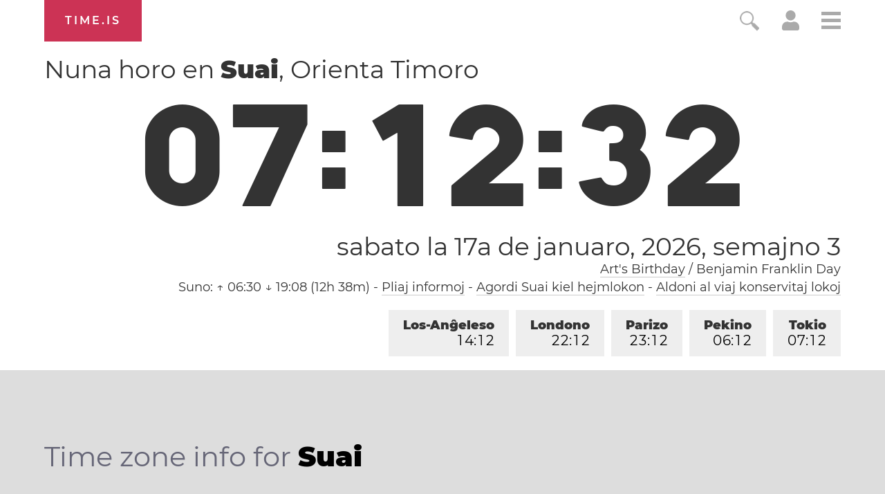

--- FILE ---
content_type: text/html; charset=utf-8
request_url: https://time.is/t1/?eo.0.10.227.0P.0.413.1768601550571.1768601549039..N
body_size: -78
content:
1768601550600
0
413_(UTC,_UTC+00:00)
1768601550571


0117<a target="_blank" href="https://www.artsbirthday.net/">Art's Birthday</a> / Benjamin Franklin Day
<br/><br/>Time.is is for humans. To use from scripts and apps, please ask about our API. Thank you!

--- FILE ---
content_type: text/plain;charset=UTF-8
request_url: https://c.pub.network/v2/c
body_size: -253
content:
e2985965-6f25-4d16-8831-2f827cf0fe7c

--- FILE ---
content_type: text/plain;charset=UTF-8
request_url: https://c.pub.network/v2/c
body_size: -110
content:
7febbd13-d07e-4884-ab25-688c509e5c40